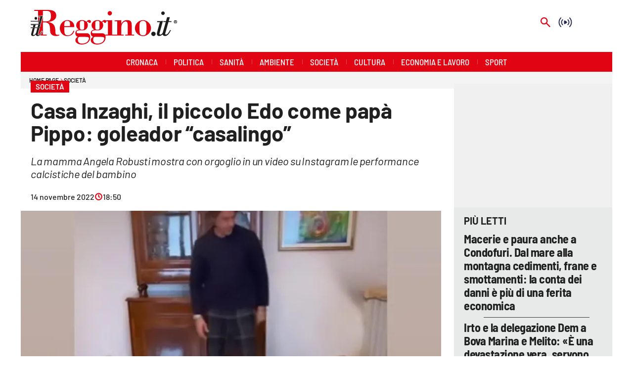

--- FILE ---
content_type: image/svg+xml
request_url: https://amp.ilreggino.it/assets/logo/logo-color.svg
body_size: 4332
content:
<svg id="Livello_1" data-name="Livello 1" xmlns="http://www.w3.org/2000/svg" viewBox="0 0 1280.67029 302.67468"><path d="M107.46664,215.76405h33.22v8.38973H31.29393v-8.38973H64.5148V8.38778H31.29393V0H143.70685c36.57617,0,80.199,4.36148,80.199,51.00456,0,37.91832-39.93159,51.00456-71.13919,54.36077v.67192c52.34749,8.05285,64.0925,36.2393,64.0925,90.93707,0,11.744,1.00618,25.1671,33.22,19.12479v8.05467c-9.3958,2.3491-18.79066,4.0263-28.52255,4.0263-33.89188,0-51.67648-17.11438-51.67648-51.33961,0-27.8514-4.69744-48.65715-13.42221-56.03978-9.39576-8.05273-20.13372-12.07916-30.53569-12.07916h-18.4556Zm0-115.43212h27.51543c30.20064,0,42.61665-14.4284,42.61665-44.629,0-37.58326-11.07388-47.31513-40.93856-47.31513H107.46664Z" style="fill:#e10514"/><path d="M294.71182,149.99423v26.84625c0,23.48822,1.34217,45.63613,29.86466,45.63613,24.161,0,42.61667-17.44956,49.32831-40.26755h8.38867c-8.7248,32.54987-31.87876,46.97813-64.42768,46.97813-36.57617,0-63.08542-35.234-63.08542-69.46109,0-36.91133,30.20063-70.46817,66.7768-70.46817,31.20682,0,60.06531,21.47586,60.06531,54.69776,0,7.04564-3.02027,6.03854-8.38883,6.03854Zm48.99234-8.38778c0-22.48295,5.70441-45.636-24.16012-45.636-27.85242,0-24.83219,24.4952-24.83219,45.636Z" style="fill:#e10514"/><path d="M477.928,204.692c15.77133,0,27.51633-2.34924,36.91214,10.737,5.03351,7.04759,6.37555,15.77042,6.37555,24.16014,0,43.28873-36.24112,63.08554-75.16547,63.08554-22.81811,0-55.03192-10.73883-55.03192-38.59036,0-13.08624,10.06693-23.82327,21.47586-28.18657-13.42313-5.03339-21.8118-15.43536-21.8118-30.53567,0-20.1337,12.416-29.19353,30.20063-34.22692-12.75119-8.05469-22.483-19.12675-22.483-34.89729,0-29.5304,23.49-46.98,51.0055-46.98,15.43628,0,26.84533,5.03341,38.25427,15.10032,6.71072-8.05272,12.75119-16.44246,24.49521-16.44246,8.05377,0,14.76526,5.3704,14.76526,13.75817q0,12.07931-12.08008,12.081c-8.05365,0-11.07388-11.41076-13.75818-11.41076-3.69125,0-6.71149,4.69835-9.05981,7.04758,5.70452,6.71241,8.05273,15.43537,8.05273,24.83206,0,15.10032-8.05273,31.2059-21.47583,38.92358-13.75729,7.7177-30.87167,5.37027-44.965,5.37027-9.73083,0-32.21377.672-32.21377,15.10031,0,8.38973,6.04049,11.074,13.42221,11.074Zm-52.01172,31.541c-11.745,0-13.42221,16.1091-13.42221,25.16712,0,21.1408,14.7644,32.88491,34.89807,32.88491,27.18039,0,52.34763-8.05273,61.07239-37.24627,5.70453-19.12676-8.05365-20.80576-25.50318-20.80576Zm5.03351-79.86123c0,12.07916,5.03338,16.77568,17.78445,16.77568,14.42932,0,19.12674-3.01934,19.12674-16.77568v-46.645c0-11.07219-6.37555-13.75635-17.7846-13.75635-14.09324,0-19.12662,6.71059-19.12662,13.75635Z" style="fill:#e10514"/><path d="M612.48682,204.692c15.7713,0,27.51635-2.34924,36.91217,10.737,5.03351,7.04759,6.37561,15.77042,6.37561,24.16014,0,43.28873-36.24115,63.08554-75.16559,63.08554-22.818,0-55.03192-10.73883-55.03192-38.59036,0-13.08624,10.06689-23.82327,21.476-28.18657-13.4231-5.03339-21.812-15.43536-21.812-30.53567,0-20.1337,12.416-29.19353,30.20062-34.22692-12.7511-8.05469-22.483-19.12675-22.483-34.89729,0-29.5304,23.49-46.98,51.00549-46.98,15.43628,0,26.84534,5.03341,38.25428,15.10032,6.71069-8.05272,12.75122-16.44246,24.49536-16.44246,8.05359,0,14.76513,5.3704,14.76513,13.75817q0,12.07931-12.08,12.081c-8.05365,0-11.07392-11.41076-13.75824-11.41076-3.69123,0-6.71149,4.69835-9.05982,7.04758,5.70453,6.71241,8.05286,15.43537,8.05286,24.83206,0,15.10032-8.05286,31.2059-21.476,38.92358-13.75727,7.7177-30.87165,5.37027-44.96485,5.37027-9.731,0-32.21393.672-32.21393,15.10031,0,8.38973,6.04047,11.074,13.42225,11.074Zm-52.01166,31.541c-11.74487,0-13.42206,16.1091-13.42206,25.16712,0,21.1408,14.76422,32.88491,34.89807,32.88491,27.18042,0,52.34748-8.05273,61.07227-37.24627C648.728,237.912,634.96979,236.233,617.52026,236.233Zm5.03351-79.86123c0,12.07916,5.03338,16.77568,17.7846,16.77568,14.4292,0,19.12659-3.01934,19.12659-16.77568v-46.645c0-11.07219-6.37555-13.75635-17.78461-13.75635-14.0932,0-19.12658,6.71059-19.12658,13.75635Z" style="fill:#e10514"/><path d="M651.74725,224.15379v-8.38972h24.49616V99.65989H651.74725V91.27211c19.79871.6701,40.26758-.67022,60.73725-1.34214V215.76405h24.83038v8.38973ZM691.67981,48.32028c-10.40289,0-18.12054-10.402-18.12054-20.13371,0-9.06165,9.05969-18.11965,18.12054-18.11965,9.73083,0,19.79773,8.05273,19.79773,18.11965C711.47754,39.5955,703.08966,48.32028,691.67981,48.32028Z" style="fill:#e10514"/><path d="M792.6864,121.47274h.67011c10.73883-20.80575,25.83917-32.21482,49.99932-32.21482,44.63086,0,40.93775,31.20773,40.93775,64.42769v62.07844h21.14081v8.38973h-77.849v-8.38973h21.139V155.36279c0-31.2059,3.3562-54.02389-19.12677-54.02389-14.42829,0-27.51453,15.43537-32.54792,27.85153-4.36328,11.07205-4.36328,26.50925-4.36328,42.28162v44.292h21.139v8.38972H734.29919V215.764h22.818V99.65989h-22.818V91.27211c17.11255.6701,37.58326-.67022,58.38721-1.34214Z" style="fill:#e10514"/><path d="M982.62042,89.25792c37.91846,0,70.46637,33.22,70.46637,70.80324s-32.54791,69.126-70.46637,69.126c-37.91833,0-70.468-31.54278-70.468-69.126S944.70209,89.25792,982.62042,89.25792Zm0,6.71254c-32.88476,0-30.53747,26.17238-30.53747,64.0907,0,43.62375.67193,62.41545,30.53747,62.41545,29.86377,0,30.53583-18.7917,30.53583-62.41545C1013.15625,122.14284,1015.50531,95.97046,982.62042,95.97046Z" style="fill:#e10514"/><path d="M1054.94385,209.36079a18.1516,18.1516,0,0,1,5.48877-13.50477,18.812,18.812,0,0,1,13.739-5.40347,19.368,19.368,0,0,1,13.89417,5.40347,17.91551,17.91551,0,0,1,5.656,13.50477,18.35852,18.35852,0,0,1-5.73633,13.58277,19.39006,19.39006,0,0,1-33.04138-12.86679q-.007-.358-.00012-.716Z" style="fill:#1c1c1b"/><path d="M1106.99255,193.03851l23.36927-85.95549h-24.34656V98.84161q14.38092,0,27.2251-.72479,12.84136-.72935,23.99182-2.34468L1127.273,204.511q-.32172,1.45029-.48291,2.42217a10.3271,10.3271,0,0,0-.16126,1.7781,6.75606,6.75606,0,0,0,2.33631,5.08834,7.87108,7.87108,0,0,0,5.55859,2.1806q7.895,0,17.00415-10.097,9.12012-10.09419,16.6875-27.71115l6.62219,3.0722q-7.75049,21.49025-21.56945,34.41367-13.80836,12.9264-28.68018,12.925-9.201,0-14.86145-5.33029-5.65539-5.33354-5.6554-14.21979a34.62842,34.62842,0,0,1,.73035-6.38022Q1105.52649,198.85792,1106.99255,193.03851Zm35.2118-164.3191A14.71792,14.71792,0,0,1,1146.7,17.81675a15.18434,15.18434,0,0,1,11.09082-4.44442,14.43488,14.43488,0,0,1,10.76856,4.44442,15.008,15.008,0,0,1,4.34484,10.90266,15.11169,15.11169,0,0,1-4.42565,10.98911,14.38721,14.38721,0,0,1-10.68763,4.5219,15.11254,15.11254,0,0,1-11.01062-4.5219,14.87037,14.87037,0,0,1-4.57592-10.9891Z" style="fill:#1c1c1b"/><path d="M1156.53906,195.13892l25.52771-89.35h-21.80554V98.84161H1184.011l9.69445-35.05836h23.74476l-9.52784,35.05836h24.07251v6.94732h-26.49463L1178.35547,202.733a22.6552,22.6552,0,0,0-1.29407,6.94733,5.31877,5.31877,0,0,0,1.93884,4.44156,8.946,8.946,0,0,0,5.65528,1.536q7.7589,0,16.4779-10.01887,8.725-10.0143,18.90552-30.37253l6.62244,2.90552q-11.4721,25.36943-23.99182,37.889-12.52735,12.52306-26.575,12.5219-9.861,0-15.99438-5.1692a16.71111,16.71111,0,0,1-6.13892-13.41114,36.61934,36.61934,0,0,1,.64453-6.38035Q1155.25,199.98416,1156.53906,195.13892Z" style="fill:#1c1c1b"/><path d="M19.83918,231.87331c-9.29918,0-19.308-5.18445-19.308-16.564,0-4.2215,2.003-12.44742,2.617-14.86658l16.808-64.42938H0l3.97382-12.92974h7.36792c6.87544,0,23.942-1.48759,33.08467-2.42476l5.1614-.53011-23.0546,86.60489c-.24481,1.01074-.59926,2.15963-.95644,3.30476a21.01179,21.01179,0,0,0-1.14148,4.78676c.17774.40315,1.64411,1.13588,3.40594,1.13588,6.30939,0,14.70081-10.86594,21.3765-27.68393l1.28511-3.23654,11.25983,4.1073-1.0576,3.28262C52.26923,218.60292,38.5203,231.87331,19.83918,231.87331ZM45.2917,89.33892c-8.58206,0-15.05435-6.69223-15.05435-15.5661,0-8.8757,6.61214-15.82758,15.05435-15.82758,8.45314,0,15.07453,6.95188,15.07453,15.82758C60.36623,82.64669,53.88574,89.33892,45.2917,89.33892Z" style="fill:#fff"/><path d="M57.29507,191.33086c-7.00343,21.73069-18.74977,36.95951-37.45617,36.95951-7.73995,0-15.72614-3.9983-15.72614-12.981,0-3.25751,1.4932-9.98762,2.508-13.98591l17.971-68.89246H4.84863l1.77211-5.76548h4.721c7.01438,0,23.97562-1.4717,33.45019-2.44351L23.07218,205.81068c-.73091,3.00776-2.21862,6.499-2.21862,9.01516,0,3.24656,3.97472,4.71827,6.98743,4.71827,10.2423,0,19.46425-16.73857,24.70612-29.94514ZM33.81924,73.77308c0-6.75642,4.995-12.24584,11.47208-12.24584,6.49858,0,11.49343,5.48941,11.49343,12.24584,0,6.977-4.99485,11.98241-11.49343,11.98241-6.47712,0-11.47208-5.0054-11.47208-11.9824" style="fill:#1c1c1b"/><path d="M60.797,231.87331c-6.98769,0-14.39882-2.94017-17.64643-9.25321a33.57936,33.57936,0,0,1-23.31138,9.25321c-9.29463,0-19.298-5.18445-19.298-16.564,0-4.25835,1.9957-12.45653,2.60694-14.86658l16.808-64.42938H0l3.97382-12.92974h7.36792c6.87544,0,23.942-1.48759,33.08467-2.42476l5.1614-.53011-23.0546,86.60489c-.24481,1.01074-.59926,2.15963-.95644,3.30476a21.01179,21.01179,0,0,0-1.14148,4.78676c.17774.40315,1.64411,1.13588,3.40594,1.13588,4.90461,0,11.005-6.3793,16.76566-17.52313L80.10605,63.39116H59.42359l3.96106-12.939H75.49688a266.22387,266.22387,0,0,0,27.08741-1.02546l7.17091-.60564L67.4745,206.73744c-.24663.9959-.59275,2.11342-.94159,3.22913A21.26387,21.26387,0,0,0,65.372,214.8252c.17681.40315,1.64318,1.13587,3.40593,1.13587,6.36277,0,14.24791-10.28593,23.43574-30.57252l1.37066-3.0248,11.27,4.10912-1.27117,3.38576C93.26221,217.34372,78.46662,231.87331,60.797,231.87331Z" style="fill:#fff"/><path d="M68.7781,219.54411c-3.0183,0-6.98756-1.47171-6.98756-4.71827,0-2.51618,1.47679-6.00742,2.22358-9.01517L104.97755,52.8134a269.97975,269.97975,0,0,1-29.4804,1.2216h-9.4635l-1.767,5.77367H84.75112L47.9713,199.72839C42.68111,210.062,35.554,219.54411,27.841,219.54411c-3.01271,0-6.98743-1.47171-6.98743-4.71827,0-2.51618,1.48771-6.00742,2.21862-9.01517L44.79193,124.222c-9.47457.97181-26.43581,2.44351-33.45019,2.44351h-4.721L4.84863,132.431H24.59181L6.62074,201.32343c-1.01478,3.9983-2.49741,10.72842-2.49741,13.98591,0,8.98273,7.97562,12.981,15.71557,12.981,10.49468,0,18.7064-4.8981,25.20539-12.92218.06432,8.9343,8.02421,12.92218,15.75244,12.92218,17.4558,0,30.437-15.73367,39.43287-39.69068l-4.75291-1.73188C88.25825,202.80556,79.00442,219.54411,68.7781,219.54411Z" style="fill:#1c1c1b"/><path d="M1266.62927,90.08451a14.041,14.041,0,1,1-14.041,14.041,14.041,14.041,0,0,1,14.041-14.041Zm0,24.73681c5.5625,0,9.9961-4.43359,9.9961-10.6958,0-6.22314-4.4336-10.69629-9.9961-10.69629-5.63965,0-9.99609,4.47315-9.99609,10.69629C1256.63318,110.3877,1260.98962,114.82132,1266.62927,114.82132ZM1261.223,96.502h5.40625c3.61719,0,5.75684,1.08935,5.75684,4.51172a3.64213,3.64213,0,0,1-3.25928,3.98834l-.00012,0q-.15894.016-.31873.018l3.81153,6.53417h-3.57813l-3.3457-6.37841h-1.36133v6.37841H1261.223Zm3.11133,6.10644h2.334c1.55567,0,2.60645-.272,2.60645-1.90577,0-1.439-1.63379-1.6333-2.95605-1.6333h-1.98438Z" style="fill:#1c1c1b"/></svg>